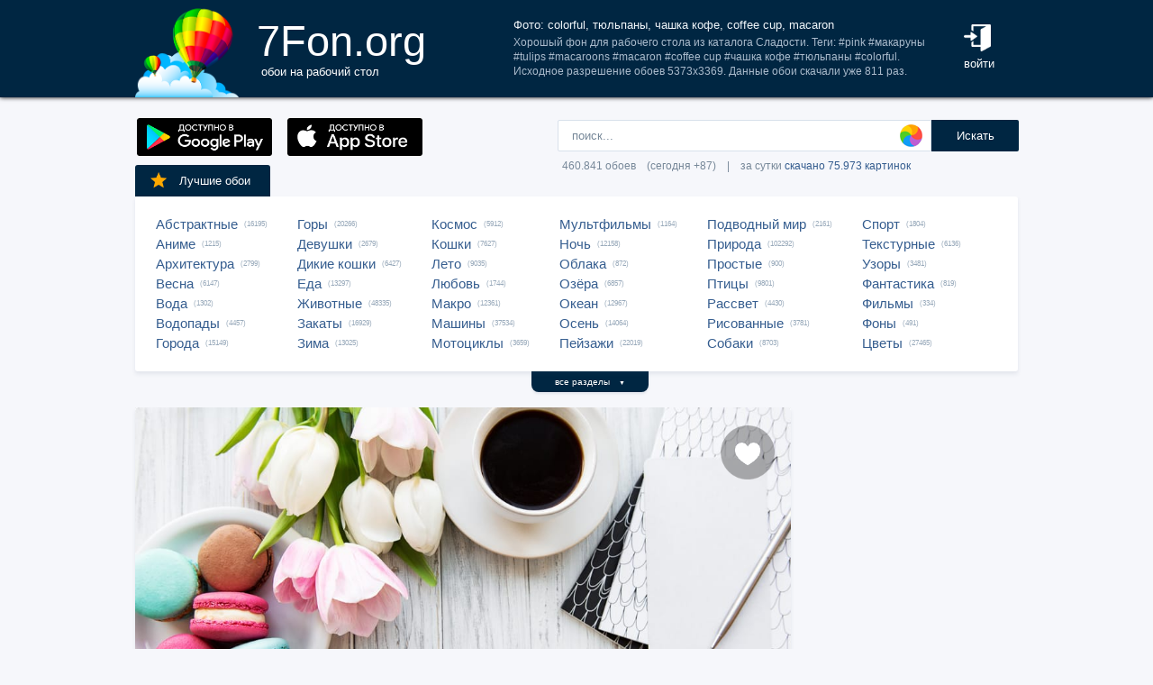

--- FILE ---
content_type: text/html; charset=UTF-8
request_url: https://7fon.org/%D0%9E%D0%B1%D0%BE%D0%B8/%D0%A1%D0%BB%D0%B0%D0%B4%D0%BE%D1%81%D1%82%D0%B8/g865363/colorful_%D1%82%D1%8E%D0%BB%D1%8C%D0%BF%D0%B0%D0%BD%D1%8B_%D1%87%D0%B0%D1%88%D0%BA%D0%B0_%D0%BA%D0%BE%D1%84%D0%B5.html
body_size: 28261
content:
<html lang="ru">
<head>

<script async src="https://www.googletagmanager.com/gtag/js?id=UA-149816454-1"></script>
<script type="text/javascript">
  window.dataLayer = window.dataLayer || [];
  function gtag(){dataLayer.push(arguments);}
  gtag('js', new Date());
  gtag('config', 'UA-149816454-1');
</script>
	<meta http-equiv="content-type" content="text/html; charset=utf-8">
	<meta http-equiv="content-language" content="ru">
	<meta name=viewport content="width=1080">
	<meta name="robots" content="all">
	<meta name="robots" content="noyaca">
	<meta name="allow-search" content="yes">
	<meta name="application-name" content="Обои 7Fon">
	<meta property="og:type" content="website">
	<meta name="referrer" content="unsafe-url">
	<link rel="search" type="application/opensearchdescription+xml" href="/opensearch.xml" title="7Fon.ORG">
	<link rel="shortcut icon" href="/favicon.ico" type="image/x-icon">
	<link rel="icon" href="/favicon.ico" type="image/x-icon">
	<link rel="stylesheet" href="//t.7fon.org/new/web/web.css?6.06.22" type="text/css">
	<link href="/rss.xml" rel="alternate" type="application/rss+xml" title="Новые обои от 7Fon.ORG">
	<meta name="description" content="Хорошый фон для рабочего стола из каталога Сладости. Теги: #pink #макаруны #tulips #macaroons #macaron #coffee cup #чашка кофе #тюльпаны #colorful. Исходное разрешение обоев 5373x3369.">	<meta name="title" content="Фото: colorful, тюльпаны, чашка кофе, coffee cup, macaron, macaroons, tulips, макаруны">
	<title>Фото: colorful, тюльпаны, чашка кофе, coffee cup, macaron, macaroons, tulips, макаруны</title>
	<link rel="canonical" href="https://7fon.org/%D0%9E%D0%B1%D0%BE%D0%B8/%D0%A1%D0%BB%D0%B0%D0%B4%D0%BE%D1%81%D1%82%D0%B8/g865363/colorful_%D1%82%D1%8E%D0%BB%D1%8C%D0%BF%D0%B0%D0%BD%D1%8B_%D1%87%D0%B0%D1%88%D0%BA%D0%B0_%D0%BA%D0%BE%D1%84%D0%B5.html" />
	<meta name="mrc__share_title" content="Фото: colorful, тюльпаны, чашка кофе, coffee cup, macaron, macaroons, tulips, макаруны">
	<meta name="mrc__share_description" content="Хорошый фон для рабочего стола из каталога Сладости. Теги: #pink #макаруны #tulips #macaroons #macaron #coffee cup #чашка кофе #тюльпаны #colorful. Исходное разрешение обоев 5373x3369. Рекомендую!">
	<meta property="og:title" content="Фото: colorful, тюльпаны, чашка кофе, coffee cup, macaron, macaroons, tulips, макаруны" />
	<meta property="og:description" content="Хорошый фон для рабочего стола из каталога Сладости. Теги: #pink #макаруны #tulips #macaroons #macaron #coffee cup #чашка кофе #тюльпаны #colorful. Исходное разрешение обоев 5373x3369. Рекомендую!" />
	<meta property="og:image" content="//i.7fon.org/150/g865363.jpg" />
	<link rel="image_src" href="//i.7fon.org/150/g865363.jpg" />
	<link rel="apple-touch-icon" sizes="57x57" href="/apple-icon-57x57.png">
	<link rel="apple-touch-icon" sizes="60x60" href="/apple-icon-60x60.png">
	<link rel="apple-touch-icon" sizes="72x72" href="/apple-icon-72x72.png">
	<link rel="apple-touch-icon" sizes="76x76" href="/apple-icon-76x76.png">
	<link rel="apple-touch-icon" sizes="114x114" href="/apple-icon-114x114.png">
	<link rel="apple-touch-icon" sizes="120x120" href="/apple-icon-120x120.png">
	<link rel="apple-touch-icon" sizes="144x144" href="/apple-icon-144x144.png">
	<link rel="apple-touch-icon" sizes="152x152" href="/apple-icon-152x152.png">
	<link rel="apple-touch-icon" sizes="180x180" href="/apple-icon-180x180.png">
	<link rel="icon" type="image/png" sizes="192x192"  href="/android-icon-192x192.png">
	<link rel="icon" type="image/png" sizes="32x32" href="/favicon-32x32.png">
	<link rel="icon" type="image/png" sizes="96x96" href="/favicon-96x96.png">
	<link rel="icon" type="image/png" sizes="16x16" href="/favicon-16x16.png">
		<script type="application/ld+json">{"@context":"http://schema.org",
    "@type":"ImageObject","description":"Обои colorful, тюльпаны, чашка кофе, coffee cup, macaron, macaroons, tulips, макаруны, pink в разрешении 5373x3369","datePublished":"2021-03-28 20:35:49","fileFormat":"image/jpeg","representativeOfPage":true,"thumbnail":{"@context":"http://schema.org","@type":"ImageObject","contentUrl":"https://i.7fon.org/1000/g865363.jpg","fileFormat":"image/jpeg"}}</script>	<script type="application/ld+json">{"@context":"http://schema.org","@type":"WebSite","url":"https://7fon.org","potentialAction":{"@type":"SearchAction","target":"https://7fon.org/Картинки/{search}/","query-input":"required name=search"}}</script>
    <script type="application/ld+json">{"@context":"http://schema.org","@type":"Organization","name":"7Fon","url":["https://7fon.org"],"logo":"https://7fon.org/apple-icon.png"}</script>

</head>
<body style="background-color:#f6f7fb;margin:0;font: 10pt/10pt Roboto, sans-serif;">


<div style="height:108px;background-color:#002642;box-shadow: 0 0 5px rgba(0,0,0,1);">

	<div style="height:108px;margin-left:auto;margin-right:auto;align-items:center;width:980px;">

		<a href="/" title="Скачать обои на рабочий стол">
			<img width="115" height="108" src="//t.7fon.org/new/web/logo.png" alt="Обои 7Fon" style="float:left" />
			<div style="float:left;font: 35pt/40pt Roboto, sans-serif;color:#fff;margin:20px 0px 0px 20px">
			7Fon.org<br>
			<span style="font: 10pt/10pt Roboto, sans-serif;color:#fff;margin-left:5px">обои на рабочий стол</span>
			</div>
		</a>
		<div style="float:right;margin:0 0 0 0">
			<div style="display:table-cell;vertical-align:middle;width:60px;height:108px;color:#fff;font:10pt/14pt Roboto,sans-serif">
		
				<div onclick="modal();lform()" id="hlogin">
					<img width="30" height="30" src="//t.7fon.org/new/web/login.png" alt="Войти" style="padding:0 0 5px" />
					<div id="hlogin">войти</div>
				</div><div id="modal_form" style="height:240px"><div id="modal"></div></div><div id="overlay"></div>
							</div>
		</div>
		<div style="float:right;margin:0 30px 0 0">
			<div style="display:table-cell;vertical-align:middle;width:470px;height:108px;">
				<h1>Фото: colorful, тюльпаны, чашка кофе, coffee cup, macaron</h1>
				<span style="font:9pt/12pt Roboto,sans-serif;color:#abc">Хорошый фон для рабочего стола из каталога Сладости. Теги: #pink #макаруны #tulips #macaroons #macaron #coffee cup #чашка кофе #тюльпаны #colorful. Исходное разрешение обоев 5373x3369. Данные обои скачали уже 811 раз.</span>
			</div>
		</div>
	</div>

</div>

<div style="margin-left:auto;margin-right:auto;width:980px;">
	

	<div style="height:95px">
		<div id="lform">
			<form action="/%D0%9A%D0%B0%D1%80%D1%82%D0%B8%D0%BD%D0%BA%D0%B8/" style="margin:0 -49px 0;padding-top:25px;float:right;width:560px" method="post">
				<div class="csearch" onclick="color_palette()" ></div>
				<input required type="text" style="width:415px;font-size:13px;border-radius:2px 0 0 2px;height:35px;border: 1px solid #d8e1eb;padding-left:15px;color:#789;margin:0;" placeholder="поиск..." onclick="color_palette(2)" maxlength="80" name="search" id="search">
				<button type="submit" id="ssmb">Искать</button>
				<div id="colordown" style="display:none">
				<div style="margin:0 0 0 210px;width:130px" id="clink"></div>
				<div id="jqxColorPicker"></div></div>
				<br>
				<span style="color:#789;font: 9pt/25pt Roboto, sans-serif;padding:5px 0 0 5px">460.841 обоев&#8195;(сегодня +87)&#8195;|&#8195;за сутки <a href="/Скачиваемые/" title="Скачать обои">скачано 75.973 картинок</a></span>
			</form>
		</div>
		<div id="rgform">
			<div onClick="hreflink('/ANDROID/')" id="ptr" title="Обои от 7Fon для Android"><img width="150" height="42" src="//t.7fon.org/new/web/gp.gif" style="float:left;padding:23px 0 0 2px" /></div>
			<div onClick="hreflink('/iOS/')" id="ptr" title="Обои от 7Fon для iOS"><img width="150" height="42" src="//t.7fon.org/new/web/as.gif" style="float:left;padding:23px 0 0 17px" /></div>
		</div>
	</div>
	<div id="ajrbox">

	
		<a href="/Лучшие_обои/" id="bstbox"><img src="//t.7fon.org/new/web/star.png">Лучшие обои</a>
				<div id="rbox">
			<nav><div>
	<span><a href="/Обои/Абстрактные/" title="Обои на рабочий стол Абстрактные">Абстрактные</a> (16195)</span>
					<span><a href="/Обои/Аниме/" title="Обои на рабочий стол Аниме">Аниме</a> (1215)</span>
					<span><a href="/Обои/Архитектура/" title="Обои на рабочий стол Архитектура">Архитектура</a> (2799)</span>
					<span><a href="/Обои/Весна/" title="Обои на рабочий стол Весна">Весна</a> (6147)</span>
					<span><a href="/Обои/Вода/" title="Обои на рабочий стол Вода">Вода</a> (1302)</span>
					<span><a href="/Обои/Водопады/" title="Обои на рабочий стол Водопады">Водопады</a> (4457)</span>
					<span><a href="/Обои/Города/" title="Обои на рабочий стол Города">Города</a> (15149)</span>
					</div><div>
					<span><a href="/Обои/Горы/" title="Обои на рабочий стол Горы">Горы</a> (20266)</span>
					<span><a href="/Обои/Девушки/" title="Обои на рабочий стол Девушки">Девушки</a> (2679)</span>
					<span><a href="/Обои/Дикие_кошки/" title="Обои на рабочий стол Дикие кошки">Дикие кошки</a> (6427)</span>
					<span><a href="/Обои/Еда/" title="Обои на рабочий стол Еда">Еда</a> (13297)</span>
					<span><a href="/Обои/Животные/" title="Обои на рабочий стол Животные">Животные</a> (48335)</span>
					<span><a href="/Обои/Закаты/" title="Обои на рабочий стол Закаты">Закаты</a> (16929)</span>
					<span><a href="/Обои/Зима/" title="Обои на рабочий стол Зима">Зима</a> (13025)</span>
					</div><div>
					<span><a href="/Обои/Космос/" title="Обои на рабочий стол Космос">Космос</a> (5912)</span>
					<span><a href="/Обои/Кошки/" title="Обои на рабочий стол Кошки">Кошки</a> (7627)</span>
					<span><a href="/Обои/Лето/" title="Обои на рабочий стол Лето">Лето</a> (9035)</span>
					<span><a href="/Обои/Любовь/" title="Обои на рабочий стол Любовь">Любовь</a> (1744)</span>
					<span><a href="/Обои/Макро/" title="Обои на рабочий стол Макро">Макро</a> (12361)</span>
					<span><a href="/Обои/Машины/" title="Обои на рабочий стол Машины">Машины</a> (37534)</span>
					<span><a href="/Обои/Мотоциклы/" title="Обои на рабочий стол Мотоциклы">Мотоциклы</a> (3659)</span>
					</div><div>
					<span><a href="/Обои/Мультфильмы/" title="Обои на рабочий стол Мультфильмы">Мультфильмы</a> (1164)</span>
					<span><a href="/Обои/Ночь/" title="Обои на рабочий стол Ночь">Ночь</a> (12158)</span>
					<span><a href="/Обои/Облака/" title="Обои на рабочий стол Облака">Облака</a> (872)</span>
					<span><a href="/Обои/Озёра/" title="Обои на рабочий стол Озёра">Озёра</a> (6857)</span>
					<span><a href="/Обои/Океан/" title="Обои на рабочий стол Океан">Океан</a> (12967)</span>
					<span><a href="/Обои/Осень/" title="Обои на рабочий стол Осень">Осень</a> (14064)</span>
					<span><a href="/Обои/Пейзажи/" title="Обои на рабочий стол Пейзажи">Пейзажи</a> (22019)</span>
					</div><div>
					<span><a href="/Обои/Подводный_мир/" title="Обои на рабочий стол Подводный мир">Подводный мир</a> (2161)</span>
					<span><a href="/Обои/Природа/" title="Обои на рабочий стол Природа">Природа</a> (102292)</span>
					<span><a href="/Обои/Простые/" title="Обои на рабочий стол Простые">Простые</a> (900)</span>
					<span><a href="/Обои/Птицы/" title="Обои на рабочий стол Птицы">Птицы</a> (9801)</span>
					<span><a href="/Обои/Рассвет/" title="Обои на рабочий стол Рассвет">Рассвет</a> (4430)</span>
					<span><a href="/Обои/Рисованные/" title="Обои на рабочий стол Рисованные">Рисованные</a> (3781)</span>
					<span><a href="/Обои/Собаки/" title="Обои на рабочий стол Собаки">Собаки</a> (8703)</span>
					</div><div>
					<span><a href="/Обои/Спорт/" title="Обои на рабочий стол Спорт">Спорт</a> (1804)</span>
					<span><a href="/Обои/Текстурные/" title="Обои на рабочий стол Текстурные">Текстурные</a> (6136)</span>
					<span><a href="/Обои/Узоры/" title="Обои на рабочий стол Узоры">Узоры</a> (3481)</span>
					<span><a href="/Обои/Фантастика/" title="Обои на рабочий стол Фантастика">Фантастика</a> (819)</span>
					<span><a href="/Обои/Фильмы/" title="Обои на рабочий стол Фильмы">Фильмы</a> (334)</span>
					<span><a href="/Обои/Фоны/" title="Обои на рабочий стол Фоны">Фоны</a> (491)</span>
					<span><a href="/Обои/Цветы/" title="Обои на рабочий стол Цветы">Цветы</a> (27465)</span>
					
			</div>
			</nav>
		</div>
		<div id="rall" onClick="indexSort('all');window.contid = 'ajrbox'">все разделы&#8195;<span style="font-size:7px">▼</span></div>
			


	</div>

	<script>
	window.onload=function()
	{
		var a = document.getElementsByClassName('adsbygoogle');

		  if ( a[0] && a[0].clientHeight == 0 ) { 
			asno728.innerHTML = '<iframe src="https://7fon.org/goapp.php?tip=728&r=59" style="border:0pt none;width:728px;height:182px;margin:-15px 0 25px" scrolling="no"></iframe>';
			asno240.innerHTML = '<iframe src="https://7fon.org/goapp.php?tip=240" style="border:0pt none;width:240px;height:400px;" scrolling="no"></iframe>';
		  }
	
	}
	</script>
	
	<aside>
	<div id="irads">
	
		<div id="asno240"></div>
		<script async src="https://pagead2.googlesyndication.com/pagead/js/adsbygoogle.js?client=ca-pub-6397018317211445" crossorigin="anonymous"></script>
		<ins class="adsbygoogle"
			 style="display:inline-block;width:240px;height:400px"
			 data-alternate-ad-url="https://7fon.org/goapp.php?tip=240"
			 data-ad-client="ca-pub-6397018317211445"
			 data-ad-slot="6498628386"
			 data-ad-format="auto"
			 data-full-width-responsive="true"></ins>
		<script>
			(adsbygoogle = window.adsbygoogle || []).push({});
		</script>
	
		<div id="rinfo">
			<div id="ratingBar">
				<div id="rating">
					<div id="ratZero"></div>
					<div id="ratDone"></div>
					<div id="ratHover"></div>
				</div>
				<div id="ratBlocks"></div>
				<div id="ratStat"></div>
				<span>Скачиваний: <b>811</b></span>
			</div>
			

		</div>
		<div id="qr">
					<div onClick="onClick('0','728','0','456.47347850363','5373','3369','g865363');window.contid = 'qr'" title="Получить QR-код для скачивания картинки на телефон"></div>
		</div>

	</div>
	</aside>
	<div id="info" itemscope itemtype="http://schema.org/ImageObject">
		<div id="AddLike"><img id="heart" src="//t.7fon.org/new/web/heartg.png?3" title="Добавить картинку в избранное" onclick="modal();lform()"></div>
		<meta itemprop="name" content="Обои colorful, тюльпаны, чашка кофе, coffee cup, macaron, macaroons, tulips, макаруны, pink">
		<img src="//i.7fon.org/1000/g865363.jpg" width="728" style="background:#c7bebd" height="457" alt="Обои" id="photo" class="iprev" itemprop="thumbnail">
	  <div class="info">	

		<div id="itag">
			<div>
				#<a href="/Обои/Сладости/" style="color:#ff2642" title="Обои: Сладости">Сладости</a>#<a href="/Картинки/Colorful/" title="Обои: colorful">colorful</a> #<a href="/Картинки/Тюльпаны/" title="Обои: тюльпаны">тюльпаны</a> #<a href="/Картинки/Чашка_кофе/" title="Обои: чашка кофе">чашка кофе</a> #<a href="/Картинки/Coffee_cup/" title="Обои: coffee cup">coffee cup</a> #<a href="/Картинки/Macaron/" title="Обои: macaron">macaron</a> #<a href="/Картинки/Macaroons/" title="Обои: macaroons">macaroons</a> #<a href="/Картинки/Tulips/" title="Обои: tulips">tulips</a> #<a href="/Картинки/Макаруны/" title="Обои: макаруны">макаруны</a> #<a href="/Картинки/Pink/" title="Обои: pink">pink</a> 
			</div>
		</div>
	<div id="icol">
	
		<a href="/Картинки/213,213,213/" title="Картинки бледно-серого цвета" style="background:rgb(213,213,213)"></a>
		<a href="/Картинки/213,170,170/" title="Картинки бледно-каштанового цвета" style="background:rgb(213,170,170)"></a>
	</div>
	

		<script async src="//pagead2.googlesyndication.com/pagead/js/adsbygoogle.js"></script>
		<div id="asno728"></div>
		<ins class="adsbygoogle"
			 style="display:table;text-align:center;width:728px;margin:-5px 0 40px 0"
			 data-alternate-ad-url="https://7fon.org/goapp.php?tip=728&r=59"
			 data-ad-layout="in-article"
			 data-ad-format="fluid"
			 data-ad-client="ca-pub-6397018317211445"
			 data-ad-slot="2786392088"></ins>
		<script>
			 (adsbygoogle = window.adsbygoogle || []).push({});
		</script>
	
			<div id="ibox">
				<a href="/Обои/Сладости/c212465/пончик_глазурь_посыпка.html" title="Предыдущие обои" id="ileft"><img src="//t.7fon.org/new/web/larrow.png" /></a>
				<a href="/Обои/Сладости/g865348/colorful_pink_tulips.html" title="Следующие обои" id="iright"><img src="//t.7fon.org/new/web/rarrow.png" /></a>
				
					<form action="//d.7fon.org/colorful_тюльпаны_чашка_кофе.jpg" method="get">
					<div id="idvbox">
					<input type="hidden" name="x1" value="0">
					<input type="hidden" name="y1" value="0">
					<input type="hidden" name="x2" value="728">
					<input type="hidden" name="y2" value="456">
					<input type="hidden" name="id" value="g865363">
					<input type="hidden" name="width" value="5373">
					<input type="hidden" name="height" value="3369">
					<button id="iview" formtarget="_blank" name="hd" value="img" title="Открыть обои на новой странице">
						<img src="//t.7fon.org/new/web/eye.png">
					</button>
					<button id="idown" value=" " name="submit" title="Скачать обои в разрешении 5373 x 3369">
						<img src="//t.7fon.org/new/web/down.png">
						<div>Скачать <span>5373 x 3369</span></div>
					</button>
					</div>
			</div>
			</form>
			<form id="isize" method="post">
			<button name="size" value="1024x600">1024x600</button>
			<button name="size" value="1024x768">1024x768</button>
			<button name="size" value="1024x847">1024x847</button>
			<button name="size" value="1024x1024">1024x1024</button>
			<button name="size" value="1152x864">1152x864</button>
			<button name="size" value="1280x800">1280x800</button>
			<button name="size" value="1280x960">1280x960</button>
			<button name="size" value="1280x1024">1280x1024</button>
			<button name="size" value="1366x768">1366x768</button>
			<button name="size" value="1400x1050">1400x1050</button>
			<button name="size" value="1440x900">1440x900</button>
			<button name="size" value="1600x900">1600x900</button>
			<button name="size" value="1600x1024">1600x1024</button>
			<button name="size" value="1600x1200">1600x1200</button>
			<button name="size" value="1680x1050">1680x1050</button>
			<button name="size" value="1680x1330">1680x1330</button>
			<button name="size" value="1920x1080">1920x1080</button>
			<button name="size" value="1920x1200">1920x1200</button>
			<button name="size" value="1920x1440">1920x1440</button>
			<button name="size" value="2048x1536">2048x1536</button>
			<button name="size" value="2560x1440">2560x1440</button>
			<button name="size" value="2560x1600">2560x1600</button>
			<button name="size" value="2560x1920">2560x1920</button>
			<button name="size" value="2880x1620">2880x1620</button>
			<button name="size" value="2880x1800">2880x1800</button>
			<button name="size" value="2560x2048">2560x2048</button>
			<button name="size" value="3200x2048">3200x2048</button>
			<button name="size" value="3200x2400">3200x2400</button>
			<button name="size" value="3280x2048">3280x2048</button>
			<button name="size" value="3840x2160">3840x2160</button>
			<button name="size" value="3840x2400">3840x2400</button>
			<button name="size" value="4096x2160">4096x2160</button>
			<button name="size" value="5120x2880">5120x2880</button>
			<button disabled name="size" id="actorig">Оригинал: 5373x3369</button><div style="width:690px;height:30px;float:left"></div><button name="size" value="176x208">176x208</button>
			<button name="size" value="176x220">176x220</button>
			<button name="size" value="240x320">240x320</button>
			<button name="size" value="240x400">240x400</button>
			<button name="size" value="352x416">352x416</button>
			<button name="size" value="320x480">320x480</button>
			<button name="size" value="320x568">320x568</button>
			<button name="size" value="360x640">360x640</button>
			<button name="size" value="480x640">480x640</button>
			<button name="size" value="480x800">480x800</button>
			<button name="size" value="480x854">480x854</button>
			<button name="size" value="540x960">540x960</button>
			<button name="size" value="640x960">640x960</button>
			<button name="size" value="640x1136">640x1136</button>
			<button name="size" value="720x1280">720x1280</button>
			<button name="size" value="768x1280">768x1280</button>
			<button name="size" value="800x1280">800x1280</button>
			<button name="size" value="960x1280">960x1280</button>
			<button name="size" value="750x1334">750x1334</button>
			<button name="size" value="1080x1920">1080x1920</button>
			<button name="size" value="1080x2220">1080x2220</button>
			<button name="size" value="1280x2560">1280x2560</button>
			<button name="size" value="1350x2400">1350x2400</button>
			<button name="size" value="1440x2560">1440x2560</button>
			<button name="size" value="1440x2880">1440x2880</button>
			<button name="size" value="1440x2960">1440x2960</button>
			
			</form>
		</div>
	</div>

	<div class="slider">
		<div class="slide-list">
			<div class="slide-wrap">
			
					<div class="slide-item" itemscope itemtype="http://schema.org/ImageObject">
						<a href="/Обои/Сладости/g536154/кофе_печенье_крем_чашка.html" title="Скачать картинку: кофе, печенье, крем, чашка, almond, десерт, coffee cup, macaron, sweet, макаруны, cookies" itemprop="url">
							<img src="//i.7fon.org/320/g536154.jpg" itemprop="thumbnail" loading="lazy" style="background:#c2b3ac" />
						</a>
					</div>
					
					<div class="slide-item" itemscope itemtype="http://schema.org/ImageObject">
						<a href="/Обои/Сладости/g849127/кофе_romantic_tulips.html" title="Скачать картинку: кофе, romantic, tulips, тюльпаны, breakfast, coffee cup, круассаны, чашка, постель, croissant" itemprop="url">
							<img src="//i.7fon.org/320/g849127.jpg" itemprop="thumbnail" loading="lazy" style="background:#e0d9d1" />
						</a>
					</div>
					
					<div class="slide-item" itemscope itemtype="http://schema.org/ImageObject">
						<a href="/Обои/Сладости/g536058/кофе_macaron_крем_макаруны.html" title="Скачать картинку: кофе, macaron, крем, макаруны, cookies, almond, десерт, coffee cup, печенье, выпечка" itemprop="url">
							<img src="//i.7fon.org/320/g536058.jpg" itemprop="thumbnail" loading="lazy" style="background:#bab1b2" />
						</a>
					</div>
					
					<div class="slide-item" itemscope itemtype="http://schema.org/ImageObject">
						<a href="/Обои/Сладости/g536057/кофе_almond_выпечка.html" title="Скачать картинку: кофе, almond, выпечка, макаруны, печенье, десерт, macaron, sweet, coffee cup, cookies, крем" itemprop="url">
							<img src="//i.7fon.org/320/g536057.jpg" itemprop="thumbnail" loading="lazy" style="background:#aba6a7" />
						</a>
					</div>
					
					<div class="slide-item" itemscope itemtype="http://schema.org/ImageObject">
						<a href="/Обои/Сладости/g536054/сердце_макаруны_macaron_coffee.html" title="Скачать картинку: сердце, макаруны, macaron, coffee cup, кофе, cookies, печенье, десерт, крем, almond, выпечка" itemprop="url">
							<img src="//i.7fon.org/320/g536054.jpg" itemprop="thumbnail" loading="lazy" style="background:#ab9b9b" />
						</a>
					</div>
					
			<span id="ajsim"></span>
			</div>
		</div>
		<div name="prev" class="navy prev-slide" id="simnext2"><img src="//t.7fon.org/new/web/larrow.png" class="lsarrow" onClick="getSimilar('wall','g865363');window.contid = 'ajsim'" /></div>
		<div name="prev" class="navy prev-slide" id="simnext4" style="display:none"><img src="//t.7fon.org/new/web/larrow.png" class="lsarrow" /></div>
		<div name="next" class="navy next-slide" id="simnext3" style="display:none"><img src="//t.7fon.org/new/web/rarrow.png" class="rsarrow" /></div>
		<div name="next" class="navy next-slide" id="simnext1"><img src="//t.7fon.org/new/web/rarrow.png" class="rsarrow" onClick="getSimilar('wall','g865363');window.contid = 'ajsim'" /></div>
	</div>
	
</div>

		<footer id="footer">
			<p><div id="flink" onclick="hreflink('/isMobile?',1)" title="Версия сайта для мобильных телефонов" style="color:#f80;font-weight:bold">Мобильная версия</div></p>
			<p><a href="/Картинки_для_телефона/" title="Заставки на телефон">Обои на телефон</a>
			<div id="flink" onclick="modal();supform()" title="Информация для правообладателей">Правообладателям</div> | <div div id="flink" onclick="hreflink('/Пользовательское_соглашение/',1)" title="Пользовательское соглашение">Пользовательское соглашение</div> | <div id="flink" onclick="modal();supform()" title="Связаться с администрацией сайта">Обратная связь</div>
			<p>7fon.org &copy; 2011 - 2026</p>
		</footer>
	
		<script type="text/javascript" src="//j.7fon.org/new/web/jquery.web.js?2"></script>
		<script type="text/javascript" src="//j.7fon.org/new/web/web.js?15.08.23"></script>
		<script type="text/javascript">var scolor = 'ff4477'; ratingID('g865363',115,26);jQuery(document).ready(function(){htmSlider();});</script>
	
	</body>
	</html>

--- FILE ---
content_type: text/html; charset=utf-8
request_url: https://www.google.com/recaptcha/api2/aframe
body_size: 269
content:
<!DOCTYPE HTML><html><head><meta http-equiv="content-type" content="text/html; charset=UTF-8"></head><body><script nonce="WhREfk2jwktF13Tqxx9AgA">/** Anti-fraud and anti-abuse applications only. See google.com/recaptcha */ try{var clients={'sodar':'https://pagead2.googlesyndication.com/pagead/sodar?'};window.addEventListener("message",function(a){try{if(a.source===window.parent){var b=JSON.parse(a.data);var c=clients[b['id']];if(c){var d=document.createElement('img');d.src=c+b['params']+'&rc='+(localStorage.getItem("rc::a")?sessionStorage.getItem("rc::b"):"");window.document.body.appendChild(d);sessionStorage.setItem("rc::e",parseInt(sessionStorage.getItem("rc::e")||0)+1);localStorage.setItem("rc::h",'1768626555404');}}}catch(b){}});window.parent.postMessage("_grecaptcha_ready", "*");}catch(b){}</script></body></html>